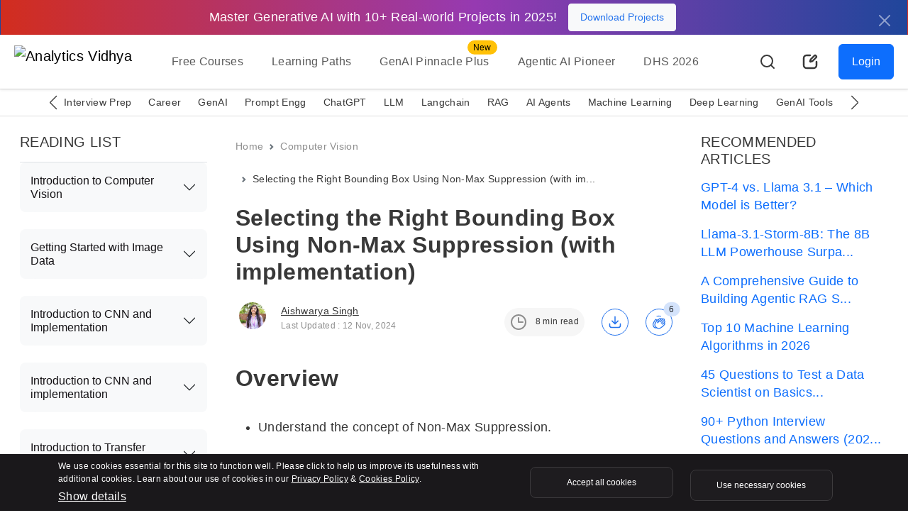

--- FILE ---
content_type: text/javascript; charset=utf-8
request_url: https://gist.github.com/aishwarya-singh25/f21079c78768dcfe82704028ed7db7b8.js?file=nms_imple.py
body_size: 2278
content:
document.write('<link rel="stylesheet" href="https://github.githubassets.com/assets/gist-embed-68783a026c0c.css">')
document.write('<div id=\"gist104634635\" class=\"gist\">\n    <div class=\"gist-file\" translate=\"no\" data-color-mode=\"light\" data-light-theme=\"light\">\n      <div class=\"gist-data\">\n        <div class=\"js-gist-file-update-container js-task-list-container\">\n  <div id=\"file-nms_imple-py\" class=\"file my-2\">\n    \n    <div itemprop=\"text\"\n      class=\"Box-body p-0 blob-wrapper data type-python  \"\n      style=\"overflow: auto\" tabindex=\"0\" role=\"region\"\n      aria-label=\"nms_imple.py content, created by aishwarya-singh25 on 12:29PM on July 31, 2020.\"\n    >\n\n        \n<div class=\"js-check-hidden-unicode js-blob-code-container blob-code-content\">\n\n  <template class=\"js-file-alert-template\">\n  <div data-view-component=\"true\" class=\"flash flash-warn flash-full d-flex flex-items-center\">\n  <svg aria-hidden=\"true\" height=\"16\" viewBox=\"0 0 16 16\" version=\"1.1\" width=\"16\" data-view-component=\"true\" class=\"octicon octicon-alert\">\n    <path d=\"M6.457 1.047c.659-1.234 2.427-1.234 3.086 0l6.082 11.378A1.75 1.75 0 0 1 14.082 15H1.918a1.75 1.75 0 0 1-1.543-2.575Zm1.763.707a.25.25 0 0 0-.44 0L1.698 13.132a.25.25 0 0 0 .22.368h12.164a.25.25 0 0 0 .22-.368Zm.53 3.996v2.5a.75.75 0 0 1-1.5 0v-2.5a.75.75 0 0 1 1.5 0ZM9 11a1 1 0 1 1-2 0 1 1 0 0 1 2 0Z\"><\/path>\n<\/svg>\n    <span>\n      This file contains hidden or bidirectional Unicode text that may be interpreted or compiled differently than what appears below. To review, open the file in an editor that reveals hidden Unicode characters.\n      <a class=\"Link--inTextBlock\" href=\"https://github.co/hiddenchars\" target=\"_blank\">Learn more about bidirectional Unicode characters<\/a>\n    <\/span>\n\n\n  <div data-view-component=\"true\" class=\"flash-action\">        <a href=\"{{ revealButtonHref }}\" data-view-component=\"true\" class=\"btn-sm btn\">    Show hidden characters\n<\/a>\n<\/div>\n<\/div><\/template>\n<template class=\"js-line-alert-template\">\n  <span aria-label=\"This line has hidden Unicode characters\" data-view-component=\"true\" class=\"line-alert tooltipped tooltipped-e\">\n    <svg aria-hidden=\"true\" height=\"16\" viewBox=\"0 0 16 16\" version=\"1.1\" width=\"16\" data-view-component=\"true\" class=\"octicon octicon-alert\">\n    <path d=\"M6.457 1.047c.659-1.234 2.427-1.234 3.086 0l6.082 11.378A1.75 1.75 0 0 1 14.082 15H1.918a1.75 1.75 0 0 1-1.543-2.575Zm1.763.707a.25.25 0 0 0-.44 0L1.698 13.132a.25.25 0 0 0 .22.368h12.164a.25.25 0 0 0 .22-.368Zm.53 3.996v2.5a.75.75 0 0 1-1.5 0v-2.5a.75.75 0 0 1 1.5 0ZM9 11a1 1 0 1 1-2 0 1 1 0 0 1 2 0Z\"><\/path>\n<\/svg>\n<\/span><\/template>\n\n  <table data-hpc class=\"highlight tab-size js-file-line-container\" data-tab-size=\"4\" data-paste-markdown-skip data-tagsearch-path=\"nms_imple.py\">\n        <tr>\n          <td id=\"file-nms_imple-py-L1\" class=\"blob-num js-line-number js-blob-rnum\" data-line-number=\"1\"><\/td>\n          <td id=\"file-nms_imple-py-LC1\" class=\"blob-code blob-code-inner js-file-line\">import torch<\/td>\n        <\/tr>\n        <tr>\n          <td id=\"file-nms_imple-py-L2\" class=\"blob-num js-line-number js-blob-rnum\" data-line-number=\"2\"><\/td>\n          <td id=\"file-nms_imple-py-LC2\" class=\"blob-code blob-code-inner js-file-line\">from torchvision.ops import nms<\/td>\n        <\/tr>\n        <tr>\n          <td id=\"file-nms_imple-py-L3\" class=\"blob-num js-line-number js-blob-rnum\" data-line-number=\"3\"><\/td>\n          <td id=\"file-nms_imple-py-LC3\" class=\"blob-code blob-code-inner js-file-line\">\n<\/td>\n        <\/tr>\n        <tr>\n          <td id=\"file-nms_imple-py-L4\" class=\"blob-num js-line-number js-blob-rnum\" data-line-number=\"4\"><\/td>\n          <td id=\"file-nms_imple-py-LC4\" class=\"blob-code blob-code-inner js-file-line\">\n<\/td>\n        <\/tr>\n        <tr>\n          <td id=\"file-nms_imple-py-L5\" class=\"blob-num js-line-number js-blob-rnum\" data-line-number=\"5\"><\/td>\n          <td id=\"file-nms_imple-py-LC5\" class=\"blob-code blob-code-inner js-file-line\">boxes = torch.tensor([[190,380,(190+300),(380+150)],<\/td>\n        <\/tr>\n        <tr>\n          <td id=\"file-nms_imple-py-L6\" class=\"blob-num js-line-number js-blob-rnum\" data-line-number=\"6\"><\/td>\n          <td id=\"file-nms_imple-py-LC6\" class=\"blob-code blob-code-inner js-file-line\">                      [300,420,(300+150),(420+210)],<\/td>\n        <\/tr>\n        <tr>\n          <td id=\"file-nms_imple-py-L7\" class=\"blob-num js-line-number js-blob-rnum\" data-line-number=\"7\"><\/td>\n          <td id=\"file-nms_imple-py-LC7\" class=\"blob-code blob-code-inner js-file-line\">                      [320,360,(320+200),(360+230)],<\/td>\n        <\/tr>\n        <tr>\n          <td id=\"file-nms_imple-py-L8\" class=\"blob-num js-line-number js-blob-rnum\" data-line-number=\"8\"><\/td>\n          <td id=\"file-nms_imple-py-LC8\" class=\"blob-code blob-code-inner js-file-line\">\n<\/td>\n        <\/tr>\n        <tr>\n          <td id=\"file-nms_imple-py-L9\" class=\"blob-num js-line-number js-blob-rnum\" data-line-number=\"9\"><\/td>\n          <td id=\"file-nms_imple-py-LC9\" class=\"blob-code blob-code-inner js-file-line\">                      [390,50,(390+300),(50+330)],<\/td>\n        <\/tr>\n        <tr>\n          <td id=\"file-nms_imple-py-L10\" class=\"blob-num js-line-number js-blob-rnum\" data-line-number=\"10\"><\/td>\n          <td id=\"file-nms_imple-py-LC10\" class=\"blob-code blob-code-inner js-file-line\">                      [490,45,(490+200),(45+500)],<\/td>\n        <\/tr>\n        <tr>\n          <td id=\"file-nms_imple-py-L11\" class=\"blob-num js-line-number js-blob-rnum\" data-line-number=\"11\"><\/td>\n          <td id=\"file-nms_imple-py-LC11\" class=\"blob-code blob-code-inner js-file-line\">                      [480,130,(480+150),(130+400)]], dtype=torch.float32)<\/td>\n        <\/tr>\n        <tr>\n          <td id=\"file-nms_imple-py-L12\" class=\"blob-num js-line-number js-blob-rnum\" data-line-number=\"12\"><\/td>\n          <td id=\"file-nms_imple-py-LC12\" class=\"blob-code blob-code-inner js-file-line\">\n<\/td>\n        <\/tr>\n        <tr>\n          <td id=\"file-nms_imple-py-L13\" class=\"blob-num js-line-number js-blob-rnum\" data-line-number=\"13\"><\/td>\n          <td id=\"file-nms_imple-py-LC13\" class=\"blob-code blob-code-inner js-file-line\">scores = torch.tensor([[0.90],[0.98],[0.82], [0.87],[0.98],[0.82]], dtype=torch.float32)<\/td>\n        <\/tr>\n        <tr>\n          <td id=\"file-nms_imple-py-L14\" class=\"blob-num js-line-number js-blob-rnum\" data-line-number=\"14\"><\/td>\n          <td id=\"file-nms_imple-py-LC14\" class=\"blob-code blob-code-inner js-file-line\">\n<\/td>\n        <\/tr>\n        <tr>\n          <td id=\"file-nms_imple-py-L15\" class=\"blob-num js-line-number js-blob-rnum\" data-line-number=\"15\"><\/td>\n          <td id=\"file-nms_imple-py-LC15\" class=\"blob-code blob-code-inner js-file-line\">nms(boxes = boxes, scores = scores, iou_threshold=0.2)<\/td>\n        <\/tr>\n  <\/table>\n<\/div>\n\n\n    <\/div>\n\n  <\/div>\n<\/div>\n\n      <\/div>\n      <div class=\"gist-meta\">\n        <a href=\"https://gist.github.com/aishwarya-singh25/f21079c78768dcfe82704028ed7db7b8/raw/8c9082a50c78a115e0338d3169055af68e954a40/nms_imple.py\" style=\"float:right\" class=\"Link--inTextBlock\">view raw<\/a>\n        <a href=\"https://gist.github.com/aishwarya-singh25/f21079c78768dcfe82704028ed7db7b8#file-nms_imple-py\" class=\"Link--inTextBlock\">\n          nms_imple.py\n        <\/a>\n        hosted with &#10084; by <a class=\"Link--inTextBlock\" href=\"https://github.com\">GitHub<\/a>\n      <\/div>\n    <\/div>\n<\/div>\n')


--- FILE ---
content_type: text/javascript; charset=utf-8
request_url: https://gist.github.com/aishwarya-singh25/f21079c78768dcfe82704028ed7db7b8.js?file=nms_boxes.py
body_size: 2537
content:
document.write('<link rel="stylesheet" href="https://github.githubassets.com/assets/gist-embed-68783a026c0c.css">')
document.write('<div id=\"gist104634635\" class=\"gist\">\n    <div class=\"gist-file\" translate=\"no\" data-color-mode=\"light\" data-light-theme=\"light\">\n      <div class=\"gist-data\">\n        <div class=\"js-gist-file-update-container js-task-list-container\">\n  <div id=\"file-nms_boxes-py\" class=\"file my-2\">\n    \n    <div itemprop=\"text\"\n      class=\"Box-body p-0 blob-wrapper data type-python  \"\n      style=\"overflow: auto\" tabindex=\"0\" role=\"region\"\n      aria-label=\"nms_boxes.py content, created by aishwarya-singh25 on 12:29PM on July 31, 2020.\"\n    >\n\n        \n<div class=\"js-check-hidden-unicode js-blob-code-container blob-code-content\">\n\n  <template class=\"js-file-alert-template\">\n  <div data-view-component=\"true\" class=\"flash flash-warn flash-full d-flex flex-items-center\">\n  <svg aria-hidden=\"true\" height=\"16\" viewBox=\"0 0 16 16\" version=\"1.1\" width=\"16\" data-view-component=\"true\" class=\"octicon octicon-alert\">\n    <path d=\"M6.457 1.047c.659-1.234 2.427-1.234 3.086 0l6.082 11.378A1.75 1.75 0 0 1 14.082 15H1.918a1.75 1.75 0 0 1-1.543-2.575Zm1.763.707a.25.25 0 0 0-.44 0L1.698 13.132a.25.25 0 0 0 .22.368h12.164a.25.25 0 0 0 .22-.368Zm.53 3.996v2.5a.75.75 0 0 1-1.5 0v-2.5a.75.75 0 0 1 1.5 0ZM9 11a1 1 0 1 1-2 0 1 1 0 0 1 2 0Z\"><\/path>\n<\/svg>\n    <span>\n      This file contains hidden or bidirectional Unicode text that may be interpreted or compiled differently than what appears below. To review, open the file in an editor that reveals hidden Unicode characters.\n      <a class=\"Link--inTextBlock\" href=\"https://github.co/hiddenchars\" target=\"_blank\">Learn more about bidirectional Unicode characters<\/a>\n    <\/span>\n\n\n  <div data-view-component=\"true\" class=\"flash-action\">        <a href=\"{{ revealButtonHref }}\" data-view-component=\"true\" class=\"btn-sm btn\">    Show hidden characters\n<\/a>\n<\/div>\n<\/div><\/template>\n<template class=\"js-line-alert-template\">\n  <span aria-label=\"This line has hidden Unicode characters\" data-view-component=\"true\" class=\"line-alert tooltipped tooltipped-e\">\n    <svg aria-hidden=\"true\" height=\"16\" viewBox=\"0 0 16 16\" version=\"1.1\" width=\"16\" data-view-component=\"true\" class=\"octicon octicon-alert\">\n    <path d=\"M6.457 1.047c.659-1.234 2.427-1.234 3.086 0l6.082 11.378A1.75 1.75 0 0 1 14.082 15H1.918a1.75 1.75 0 0 1-1.543-2.575Zm1.763.707a.25.25 0 0 0-.44 0L1.698 13.132a.25.25 0 0 0 .22.368h12.164a.25.25 0 0 0 .22-.368Zm.53 3.996v2.5a.75.75 0 0 1-1.5 0v-2.5a.75.75 0 0 1 1.5 0ZM9 11a1 1 0 1 1-2 0 1 1 0 0 1 2 0Z\"><\/path>\n<\/svg>\n<\/span><\/template>\n\n  <table data-hpc class=\"highlight tab-size js-file-line-container\" data-tab-size=\"4\" data-paste-markdown-skip data-tagsearch-path=\"nms_boxes.py\">\n        <tr>\n          <td id=\"file-nms_boxes-py-L1\" class=\"blob-num js-line-number js-blob-rnum\" data-line-number=\"1\"><\/td>\n          <td id=\"file-nms_boxes-py-LC1\" class=\"blob-code blob-code-inner js-file-line\">import matplotlib.pyplot as plt<\/td>\n        <\/tr>\n        <tr>\n          <td id=\"file-nms_boxes-py-L2\" class=\"blob-num js-line-number js-blob-rnum\" data-line-number=\"2\"><\/td>\n          <td id=\"file-nms_boxes-py-LC2\" class=\"blob-code blob-code-inner js-file-line\">import matplotlib.patches as patches<\/td>\n        <\/tr>\n        <tr>\n          <td id=\"file-nms_boxes-py-L3\" class=\"blob-num js-line-number js-blob-rnum\" data-line-number=\"3\"><\/td>\n          <td id=\"file-nms_boxes-py-LC3\" class=\"blob-code blob-code-inner js-file-line\">\n<\/td>\n        <\/tr>\n        <tr>\n          <td id=\"file-nms_boxes-py-L4\" class=\"blob-num js-line-number js-blob-rnum\" data-line-number=\"4\"><\/td>\n          <td id=\"file-nms_boxes-py-LC4\" class=\"blob-code blob-code-inner js-file-line\">image = plt.imread(&#39;index.jpg&#39;)<\/td>\n        <\/tr>\n        <tr>\n          <td id=\"file-nms_boxes-py-L5\" class=\"blob-num js-line-number js-blob-rnum\" data-line-number=\"5\"><\/td>\n          <td id=\"file-nms_boxes-py-LC5\" class=\"blob-code blob-code-inner js-file-line\">\n<\/td>\n        <\/tr>\n        <tr>\n          <td id=\"file-nms_boxes-py-L6\" class=\"blob-num js-line-number js-blob-rnum\" data-line-number=\"6\"><\/td>\n          <td id=\"file-nms_boxes-py-LC6\" class=\"blob-code blob-code-inner js-file-line\"># draw emtpy figure<\/td>\n        <\/tr>\n        <tr>\n          <td id=\"file-nms_boxes-py-L7\" class=\"blob-num js-line-number js-blob-rnum\" data-line-number=\"7\"><\/td>\n          <td id=\"file-nms_boxes-py-LC7\" class=\"blob-code blob-code-inner js-file-line\">fig = plt.figure()<\/td>\n        <\/tr>\n        <tr>\n          <td id=\"file-nms_boxes-py-L8\" class=\"blob-num js-line-number js-blob-rnum\" data-line-number=\"8\"><\/td>\n          <td id=\"file-nms_boxes-py-LC8\" class=\"blob-code blob-code-inner js-file-line\">\n<\/td>\n        <\/tr>\n        <tr>\n          <td id=\"file-nms_boxes-py-L9\" class=\"blob-num js-line-number js-blob-rnum\" data-line-number=\"9\"><\/td>\n          <td id=\"file-nms_boxes-py-LC9\" class=\"blob-code blob-code-inner js-file-line\"># define axis<\/td>\n        <\/tr>\n        <tr>\n          <td id=\"file-nms_boxes-py-L10\" class=\"blob-num js-line-number js-blob-rnum\" data-line-number=\"10\"><\/td>\n          <td id=\"file-nms_boxes-py-LC10\" class=\"blob-code blob-code-inner js-file-line\">ax = fig.add_axes([0, 0, 1, 1])<\/td>\n        <\/tr>\n        <tr>\n          <td id=\"file-nms_boxes-py-L11\" class=\"blob-num js-line-number js-blob-rnum\" data-line-number=\"11\"><\/td>\n          <td id=\"file-nms_boxes-py-LC11\" class=\"blob-code blob-code-inner js-file-line\">\n<\/td>\n        <\/tr>\n        <tr>\n          <td id=\"file-nms_boxes-py-L12\" class=\"blob-num js-line-number js-blob-rnum\" data-line-number=\"12\"><\/td>\n          <td id=\"file-nms_boxes-py-LC12\" class=\"blob-code blob-code-inner js-file-line\"># plot image<\/td>\n        <\/tr>\n        <tr>\n          <td id=\"file-nms_boxes-py-L13\" class=\"blob-num js-line-number js-blob-rnum\" data-line-number=\"13\"><\/td>\n          <td id=\"file-nms_boxes-py-LC13\" class=\"blob-code blob-code-inner js-file-line\">plt.imshow(image)<\/td>\n        <\/tr>\n        <tr>\n          <td id=\"file-nms_boxes-py-L14\" class=\"blob-num js-line-number js-blob-rnum\" data-line-number=\"14\"><\/td>\n          <td id=\"file-nms_boxes-py-LC14\" class=\"blob-code blob-code-inner js-file-line\">      <\/td>\n        <\/tr>\n        <tr>\n          <td id=\"file-nms_boxes-py-L15\" class=\"blob-num js-line-number js-blob-rnum\" data-line-number=\"15\"><\/td>\n          <td id=\"file-nms_boxes-py-LC15\" class=\"blob-code blob-code-inner js-file-line\"># create rectangular patch<\/td>\n        <\/tr>\n        <tr>\n          <td id=\"file-nms_boxes-py-L16\" class=\"blob-num js-line-number js-blob-rnum\" data-line-number=\"16\"><\/td>\n          <td id=\"file-nms_boxes-py-LC16\" class=\"blob-code blob-code-inner js-file-line\">rect_1 = patches.Rectangle((300, 420), 150, 210, edgecolor=&#39;green&#39;, facecolor=&#39;none&#39;, linewidth=2)<\/td>\n        <\/tr>\n        <tr>\n          <td id=\"file-nms_boxes-py-L17\" class=\"blob-num js-line-number js-blob-rnum\" data-line-number=\"17\"><\/td>\n          <td id=\"file-nms_boxes-py-LC17\" class=\"blob-code blob-code-inner js-file-line\">rect_4 = patches.Rectangle((490, 45), 200, 500, edgecolor=&#39;green&#39;, facecolor=&#39;none&#39;, linewidth=2)<\/td>\n        <\/tr>\n        <tr>\n          <td id=\"file-nms_boxes-py-L18\" class=\"blob-num js-line-number js-blob-rnum\" data-line-number=\"18\"><\/td>\n          <td id=\"file-nms_boxes-py-LC18\" class=\"blob-code blob-code-inner js-file-line\">    <\/td>\n        <\/tr>\n        <tr>\n          <td id=\"file-nms_boxes-py-L19\" class=\"blob-num js-line-number js-blob-rnum\" data-line-number=\"19\"><\/td>\n          <td id=\"file-nms_boxes-py-LC19\" class=\"blob-code blob-code-inner js-file-line\"># add patch<\/td>\n        <\/tr>\n        <tr>\n          <td id=\"file-nms_boxes-py-L20\" class=\"blob-num js-line-number js-blob-rnum\" data-line-number=\"20\"><\/td>\n          <td id=\"file-nms_boxes-py-LC20\" class=\"blob-code blob-code-inner js-file-line\">ax.add_patch(rect_1)<\/td>\n        <\/tr>\n        <tr>\n          <td id=\"file-nms_boxes-py-L21\" class=\"blob-num js-line-number js-blob-rnum\" data-line-number=\"21\"><\/td>\n          <td id=\"file-nms_boxes-py-LC21\" class=\"blob-code blob-code-inner js-file-line\">ax.text(328, 416, &#39;Box1:98%&#39;, color=&#39;green&#39;)<\/td>\n        <\/tr>\n        <tr>\n          <td id=\"file-nms_boxes-py-L22\" class=\"blob-num js-line-number js-blob-rnum\" data-line-number=\"22\"><\/td>\n          <td id=\"file-nms_boxes-py-LC22\" class=\"blob-code blob-code-inner js-file-line\">\n<\/td>\n        <\/tr>\n        <tr>\n          <td id=\"file-nms_boxes-py-L23\" class=\"blob-num js-line-number js-blob-rnum\" data-line-number=\"23\"><\/td>\n          <td id=\"file-nms_boxes-py-LC23\" class=\"blob-code blob-code-inner js-file-line\">ax.add_patch(rect_4)<\/td>\n        <\/tr>\n        <tr>\n          <td id=\"file-nms_boxes-py-L24\" class=\"blob-num js-line-number js-blob-rnum\" data-line-number=\"24\"><\/td>\n          <td id=\"file-nms_boxes-py-LC24\" class=\"blob-code blob-code-inner js-file-line\">ax.text(492, 33, &#39;Box4:98%&#39;, color=&#39;green&#39;)<\/td>\n        <\/tr>\n        <tr>\n          <td id=\"file-nms_boxes-py-L25\" class=\"blob-num js-line-number js-blob-rnum\" data-line-number=\"25\"><\/td>\n          <td id=\"file-nms_boxes-py-LC25\" class=\"blob-code blob-code-inner js-file-line\">\n<\/td>\n        <\/tr>\n        <tr>\n          <td id=\"file-nms_boxes-py-L26\" class=\"blob-num js-line-number js-blob-rnum\" data-line-number=\"26\"><\/td>\n          <td id=\"file-nms_boxes-py-LC26\" class=\"blob-code blob-code-inner js-file-line\">\n<\/td>\n        <\/tr>\n        <tr>\n          <td id=\"file-nms_boxes-py-L27\" class=\"blob-num js-line-number js-blob-rnum\" data-line-number=\"27\"><\/td>\n          <td id=\"file-nms_boxes-py-LC27\" class=\"blob-code blob-code-inner js-file-line\"># show figure<\/td>\n        <\/tr>\n        <tr>\n          <td id=\"file-nms_boxes-py-L28\" class=\"blob-num js-line-number js-blob-rnum\" data-line-number=\"28\"><\/td>\n          <td id=\"file-nms_boxes-py-LC28\" class=\"blob-code blob-code-inner js-file-line\">plt.show()<\/td>\n        <\/tr>\n  <\/table>\n<\/div>\n\n\n    <\/div>\n\n  <\/div>\n<\/div>\n\n      <\/div>\n      <div class=\"gist-meta\">\n        <a href=\"https://gist.github.com/aishwarya-singh25/f21079c78768dcfe82704028ed7db7b8/raw/8c9082a50c78a115e0338d3169055af68e954a40/nms_boxes.py\" style=\"float:right\" class=\"Link--inTextBlock\">view raw<\/a>\n        <a href=\"https://gist.github.com/aishwarya-singh25/f21079c78768dcfe82704028ed7db7b8#file-nms_boxes-py\" class=\"Link--inTextBlock\">\n          nms_boxes.py\n        <\/a>\n        hosted with &#10084; by <a class=\"Link--inTextBlock\" href=\"https://github.com\">GitHub<\/a>\n      <\/div>\n    <\/div>\n<\/div>\n')


--- FILE ---
content_type: text/javascript; charset=utf-8
request_url: https://gist.github.com/aishwarya-singh25/f21079c78768dcfe82704028ed7db7b8.js?file=bounding_boxes.py
body_size: 2874
content:
document.write('<link rel="stylesheet" href="https://github.githubassets.com/assets/gist-embed-68783a026c0c.css">')
document.write('<div id=\"gist104634635\" class=\"gist\">\n    <div class=\"gist-file\" translate=\"no\" data-color-mode=\"light\" data-light-theme=\"light\">\n      <div class=\"gist-data\">\n        <div class=\"js-gist-file-update-container js-task-list-container\">\n  <div id=\"file-bounding_boxes-py\" class=\"file my-2\">\n    \n    <div itemprop=\"text\"\n      class=\"Box-body p-0 blob-wrapper data type-python  \"\n      style=\"overflow: auto\" tabindex=\"0\" role=\"region\"\n      aria-label=\"bounding_boxes.py content, created by aishwarya-singh25 on 12:29PM on July 31, 2020.\"\n    >\n\n        \n<div class=\"js-check-hidden-unicode js-blob-code-container blob-code-content\">\n\n  <template class=\"js-file-alert-template\">\n  <div data-view-component=\"true\" class=\"flash flash-warn flash-full d-flex flex-items-center\">\n  <svg aria-hidden=\"true\" height=\"16\" viewBox=\"0 0 16 16\" version=\"1.1\" width=\"16\" data-view-component=\"true\" class=\"octicon octicon-alert\">\n    <path d=\"M6.457 1.047c.659-1.234 2.427-1.234 3.086 0l6.082 11.378A1.75 1.75 0 0 1 14.082 15H1.918a1.75 1.75 0 0 1-1.543-2.575Zm1.763.707a.25.25 0 0 0-.44 0L1.698 13.132a.25.25 0 0 0 .22.368h12.164a.25.25 0 0 0 .22-.368Zm.53 3.996v2.5a.75.75 0 0 1-1.5 0v-2.5a.75.75 0 0 1 1.5 0ZM9 11a1 1 0 1 1-2 0 1 1 0 0 1 2 0Z\"><\/path>\n<\/svg>\n    <span>\n      This file contains hidden or bidirectional Unicode text that may be interpreted or compiled differently than what appears below. To review, open the file in an editor that reveals hidden Unicode characters.\n      <a class=\"Link--inTextBlock\" href=\"https://github.co/hiddenchars\" target=\"_blank\">Learn more about bidirectional Unicode characters<\/a>\n    <\/span>\n\n\n  <div data-view-component=\"true\" class=\"flash-action\">        <a href=\"{{ revealButtonHref }}\" data-view-component=\"true\" class=\"btn-sm btn\">    Show hidden characters\n<\/a>\n<\/div>\n<\/div><\/template>\n<template class=\"js-line-alert-template\">\n  <span aria-label=\"This line has hidden Unicode characters\" data-view-component=\"true\" class=\"line-alert tooltipped tooltipped-e\">\n    <svg aria-hidden=\"true\" height=\"16\" viewBox=\"0 0 16 16\" version=\"1.1\" width=\"16\" data-view-component=\"true\" class=\"octicon octicon-alert\">\n    <path d=\"M6.457 1.047c.659-1.234 2.427-1.234 3.086 0l6.082 11.378A1.75 1.75 0 0 1 14.082 15H1.918a1.75 1.75 0 0 1-1.543-2.575Zm1.763.707a.25.25 0 0 0-.44 0L1.698 13.132a.25.25 0 0 0 .22.368h12.164a.25.25 0 0 0 .22-.368Zm.53 3.996v2.5a.75.75 0 0 1-1.5 0v-2.5a.75.75 0 0 1 1.5 0ZM9 11a1 1 0 1 1-2 0 1 1 0 0 1 2 0Z\"><\/path>\n<\/svg>\n<\/span><\/template>\n\n  <table data-hpc class=\"highlight tab-size js-file-line-container\" data-tab-size=\"4\" data-paste-markdown-skip data-tagsearch-path=\"bounding_boxes.py\">\n        <tr>\n          <td id=\"file-bounding_boxes-py-L1\" class=\"blob-num js-line-number js-blob-rnum\" data-line-number=\"1\"><\/td>\n          <td id=\"file-bounding_boxes-py-LC1\" class=\"blob-code blob-code-inner js-file-line\">import matplotlib.pyplot as plt<\/td>\n        <\/tr>\n        <tr>\n          <td id=\"file-bounding_boxes-py-L2\" class=\"blob-num js-line-number js-blob-rnum\" data-line-number=\"2\"><\/td>\n          <td id=\"file-bounding_boxes-py-LC2\" class=\"blob-code blob-code-inner js-file-line\">import matplotlib.patches as patches<\/td>\n        <\/tr>\n        <tr>\n          <td id=\"file-bounding_boxes-py-L3\" class=\"blob-num js-line-number js-blob-rnum\" data-line-number=\"3\"><\/td>\n          <td id=\"file-bounding_boxes-py-LC3\" class=\"blob-code blob-code-inner js-file-line\">\n<\/td>\n        <\/tr>\n        <tr>\n          <td id=\"file-bounding_boxes-py-L4\" class=\"blob-num js-line-number js-blob-rnum\" data-line-number=\"4\"><\/td>\n          <td id=\"file-bounding_boxes-py-LC4\" class=\"blob-code blob-code-inner js-file-line\">image = plt.imread(&#39;index.jpg&#39;)<\/td>\n        <\/tr>\n        <tr>\n          <td id=\"file-bounding_boxes-py-L5\" class=\"blob-num js-line-number js-blob-rnum\" data-line-number=\"5\"><\/td>\n          <td id=\"file-bounding_boxes-py-LC5\" class=\"blob-code blob-code-inner js-file-line\">\n<\/td>\n        <\/tr>\n        <tr>\n          <td id=\"file-bounding_boxes-py-L6\" class=\"blob-num js-line-number js-blob-rnum\" data-line-number=\"6\"><\/td>\n          <td id=\"file-bounding_boxes-py-LC6\" class=\"blob-code blob-code-inner js-file-line\"># draw emtpy figure<\/td>\n        <\/tr>\n        <tr>\n          <td id=\"file-bounding_boxes-py-L7\" class=\"blob-num js-line-number js-blob-rnum\" data-line-number=\"7\"><\/td>\n          <td id=\"file-bounding_boxes-py-LC7\" class=\"blob-code blob-code-inner js-file-line\">fig = plt.figure()<\/td>\n        <\/tr>\n        <tr>\n          <td id=\"file-bounding_boxes-py-L8\" class=\"blob-num js-line-number js-blob-rnum\" data-line-number=\"8\"><\/td>\n          <td id=\"file-bounding_boxes-py-LC8\" class=\"blob-code blob-code-inner js-file-line\">\n<\/td>\n        <\/tr>\n        <tr>\n          <td id=\"file-bounding_boxes-py-L9\" class=\"blob-num js-line-number js-blob-rnum\" data-line-number=\"9\"><\/td>\n          <td id=\"file-bounding_boxes-py-LC9\" class=\"blob-code blob-code-inner js-file-line\"># define axis<\/td>\n        <\/tr>\n        <tr>\n          <td id=\"file-bounding_boxes-py-L10\" class=\"blob-num js-line-number js-blob-rnum\" data-line-number=\"10\"><\/td>\n          <td id=\"file-bounding_boxes-py-LC10\" class=\"blob-code blob-code-inner js-file-line\">ax = fig.add_axes([0, 0, 1, 1])<\/td>\n        <\/tr>\n        <tr>\n          <td id=\"file-bounding_boxes-py-L11\" class=\"blob-num js-line-number js-blob-rnum\" data-line-number=\"11\"><\/td>\n          <td id=\"file-bounding_boxes-py-LC11\" class=\"blob-code blob-code-inner js-file-line\">\n<\/td>\n        <\/tr>\n        <tr>\n          <td id=\"file-bounding_boxes-py-L12\" class=\"blob-num js-line-number js-blob-rnum\" data-line-number=\"12\"><\/td>\n          <td id=\"file-bounding_boxes-py-LC12\" class=\"blob-code blob-code-inner js-file-line\"># plot image<\/td>\n        <\/tr>\n        <tr>\n          <td id=\"file-bounding_boxes-py-L13\" class=\"blob-num js-line-number js-blob-rnum\" data-line-number=\"13\"><\/td>\n          <td id=\"file-bounding_boxes-py-LC13\" class=\"blob-code blob-code-inner js-file-line\">plt.imshow(image)<\/td>\n        <\/tr>\n        <tr>\n          <td id=\"file-bounding_boxes-py-L14\" class=\"blob-num js-line-number js-blob-rnum\" data-line-number=\"14\"><\/td>\n          <td id=\"file-bounding_boxes-py-LC14\" class=\"blob-code blob-code-inner js-file-line\">      <\/td>\n        <\/tr>\n        <tr>\n          <td id=\"file-bounding_boxes-py-L15\" class=\"blob-num js-line-number js-blob-rnum\" data-line-number=\"15\"><\/td>\n          <td id=\"file-bounding_boxes-py-LC15\" class=\"blob-code blob-code-inner js-file-line\"># create rectangular patch<\/td>\n        <\/tr>\n        <tr>\n          <td id=\"file-bounding_boxes-py-L16\" class=\"blob-num js-line-number js-blob-rnum\" data-line-number=\"16\"><\/td>\n          <td id=\"file-bounding_boxes-py-LC16\" class=\"blob-code blob-code-inner js-file-line\">#dog<\/td>\n        <\/tr>\n        <tr>\n          <td id=\"file-bounding_boxes-py-L17\" class=\"blob-num js-line-number js-blob-rnum\" data-line-number=\"17\"><\/td>\n          <td id=\"file-bounding_boxes-py-LC17\" class=\"blob-code blob-code-inner js-file-line\">rect_0 = patches.Rectangle((190, 380), 300, 150, edgecolor=&#39;red&#39;, facecolor=&#39;none&#39;, linewidth=2)<\/td>\n        <\/tr>\n        <tr>\n          <td id=\"file-bounding_boxes-py-L18\" class=\"blob-num js-line-number js-blob-rnum\" data-line-number=\"18\"><\/td>\n          <td id=\"file-bounding_boxes-py-LC18\" class=\"blob-code blob-code-inner js-file-line\">rect_1 = patches.Rectangle((300, 420), 150, 210, edgecolor=&#39;green&#39;, facecolor=&#39;none&#39;, linewidth=2)<\/td>\n        <\/tr>\n        <tr>\n          <td id=\"file-bounding_boxes-py-L19\" class=\"blob-num js-line-number js-blob-rnum\" data-line-number=\"19\"><\/td>\n          <td id=\"file-bounding_boxes-py-LC19\" class=\"blob-code blob-code-inner js-file-line\">rect_2 = patches.Rectangle((320, 360), 200, 230, edgecolor=&#39;blue&#39;, facecolor=&#39;none&#39;, linewidth=2)<\/td>\n        <\/tr>\n        <tr>\n          <td id=\"file-bounding_boxes-py-L20\" class=\"blob-num js-line-number js-blob-rnum\" data-line-number=\"20\"><\/td>\n          <td id=\"file-bounding_boxes-py-LC20\" class=\"blob-code blob-code-inner js-file-line\">\n<\/td>\n        <\/tr>\n        <tr>\n          <td id=\"file-bounding_boxes-py-L21\" class=\"blob-num js-line-number js-blob-rnum\" data-line-number=\"21\"><\/td>\n          <td id=\"file-bounding_boxes-py-LC21\" class=\"blob-code blob-code-inner js-file-line\">#person<\/td>\n        <\/tr>\n        <tr>\n          <td id=\"file-bounding_boxes-py-L22\" class=\"blob-num js-line-number js-blob-rnum\" data-line-number=\"22\"><\/td>\n          <td id=\"file-bounding_boxes-py-LC22\" class=\"blob-code blob-code-inner js-file-line\">rect_3 = patches.Rectangle((390, 50), 300, 330, edgecolor=&#39;red&#39;, facecolor=&#39;none&#39;, linewidth=2)<\/td>\n        <\/tr>\n        <tr>\n          <td id=\"file-bounding_boxes-py-L23\" class=\"blob-num js-line-number js-blob-rnum\" data-line-number=\"23\"><\/td>\n          <td id=\"file-bounding_boxes-py-LC23\" class=\"blob-code blob-code-inner js-file-line\">rect_4 = patches.Rectangle((490, 45), 200, 500, edgecolor=&#39;green&#39;, facecolor=&#39;none&#39;, linewidth=2)<\/td>\n        <\/tr>\n        <tr>\n          <td id=\"file-bounding_boxes-py-L24\" class=\"blob-num js-line-number js-blob-rnum\" data-line-number=\"24\"><\/td>\n          <td id=\"file-bounding_boxes-py-LC24\" class=\"blob-code blob-code-inner js-file-line\">rect_5 = patches.Rectangle((480, 130),150,400, edgecolor=&#39;blue&#39;, facecolor=&#39;none&#39;, linewidth=2)<\/td>\n        <\/tr>\n        <tr>\n          <td id=\"file-bounding_boxes-py-L25\" class=\"blob-num js-line-number js-blob-rnum\" data-line-number=\"25\"><\/td>\n          <td id=\"file-bounding_boxes-py-LC25\" class=\"blob-code blob-code-inner js-file-line\">    <\/td>\n        <\/tr>\n        <tr>\n          <td id=\"file-bounding_boxes-py-L26\" class=\"blob-num js-line-number js-blob-rnum\" data-line-number=\"26\"><\/td>\n          <td id=\"file-bounding_boxes-py-LC26\" class=\"blob-code blob-code-inner js-file-line\"># add patch<\/td>\n        <\/tr>\n        <tr>\n          <td id=\"file-bounding_boxes-py-L27\" class=\"blob-num js-line-number js-blob-rnum\" data-line-number=\"27\"><\/td>\n          <td id=\"file-bounding_boxes-py-LC27\" class=\"blob-code blob-code-inner js-file-line\">#dog<\/td>\n        <\/tr>\n        <tr>\n          <td id=\"file-bounding_boxes-py-L28\" class=\"blob-num js-line-number js-blob-rnum\" data-line-number=\"28\"><\/td>\n          <td id=\"file-bounding_boxes-py-LC28\" class=\"blob-code blob-code-inner js-file-line\">ax.add_patch(rect_0)<\/td>\n        <\/tr>\n        <tr>\n          <td id=\"file-bounding_boxes-py-L29\" class=\"blob-num js-line-number js-blob-rnum\" data-line-number=\"29\"><\/td>\n          <td id=\"file-bounding_boxes-py-LC29\" class=\"blob-code blob-code-inner js-file-line\">ax.text(188, 376, &#39;Box0:90%&#39;, color=&#39;red&#39;)<\/td>\n        <\/tr>\n        <tr>\n          <td id=\"file-bounding_boxes-py-L30\" class=\"blob-num js-line-number js-blob-rnum\" data-line-number=\"30\"><\/td>\n          <td id=\"file-bounding_boxes-py-LC30\" class=\"blob-code blob-code-inner js-file-line\">ax.add_patch(rect_1)<\/td>\n        <\/tr>\n        <tr>\n          <td id=\"file-bounding_boxes-py-L31\" class=\"blob-num js-line-number js-blob-rnum\" data-line-number=\"31\"><\/td>\n          <td id=\"file-bounding_boxes-py-LC31\" class=\"blob-code blob-code-inner js-file-line\">ax.text(328, 416, &#39;Box1:98%&#39;, color=&#39;green&#39;)<\/td>\n        <\/tr>\n        <tr>\n          <td id=\"file-bounding_boxes-py-L32\" class=\"blob-num js-line-number js-blob-rnum\" data-line-number=\"32\"><\/td>\n          <td id=\"file-bounding_boxes-py-LC32\" class=\"blob-code blob-code-inner js-file-line\">ax.add_patch(rect_2)<\/td>\n        <\/tr>\n        <tr>\n          <td id=\"file-bounding_boxes-py-L33\" class=\"blob-num js-line-number js-blob-rnum\" data-line-number=\"33\"><\/td>\n          <td id=\"file-bounding_boxes-py-LC33\" class=\"blob-code blob-code-inner js-file-line\">ax.text(318, 356, &#39;Box2:82%&#39;, color=&#39;blue&#39;)<\/td>\n        <\/tr>\n        <tr>\n          <td id=\"file-bounding_boxes-py-L34\" class=\"blob-num js-line-number js-blob-rnum\" data-line-number=\"34\"><\/td>\n          <td id=\"file-bounding_boxes-py-LC34\" class=\"blob-code blob-code-inner js-file-line\">\n<\/td>\n        <\/tr>\n        <tr>\n          <td id=\"file-bounding_boxes-py-L35\" class=\"blob-num js-line-number js-blob-rnum\" data-line-number=\"35\"><\/td>\n          <td id=\"file-bounding_boxes-py-LC35\" class=\"blob-code blob-code-inner js-file-line\">#person<\/td>\n        <\/tr>\n        <tr>\n          <td id=\"file-bounding_boxes-py-L36\" class=\"blob-num js-line-number js-blob-rnum\" data-line-number=\"36\"><\/td>\n          <td id=\"file-bounding_boxes-py-LC36\" class=\"blob-code blob-code-inner js-file-line\">ax.add_patch(rect_3)<\/td>\n        <\/tr>\n        <tr>\n          <td id=\"file-bounding_boxes-py-L37\" class=\"blob-num js-line-number js-blob-rnum\" data-line-number=\"37\"><\/td>\n          <td id=\"file-bounding_boxes-py-LC37\" class=\"blob-code blob-code-inner js-file-line\">ax.text(388, 44, &#39;Box3:87%&#39;, color=&#39;red&#39;)<\/td>\n        <\/tr>\n        <tr>\n          <td id=\"file-bounding_boxes-py-L38\" class=\"blob-num js-line-number js-blob-rnum\" data-line-number=\"38\"><\/td>\n          <td id=\"file-bounding_boxes-py-LC38\" class=\"blob-code blob-code-inner js-file-line\">ax.add_patch(rect_4)<\/td>\n        <\/tr>\n        <tr>\n          <td id=\"file-bounding_boxes-py-L39\" class=\"blob-num js-line-number js-blob-rnum\" data-line-number=\"39\"><\/td>\n          <td id=\"file-bounding_boxes-py-LC39\" class=\"blob-code blob-code-inner js-file-line\">ax.text(492, 33, &#39;Box4:98%&#39;, color=&#39;green&#39;)<\/td>\n        <\/tr>\n        <tr>\n          <td id=\"file-bounding_boxes-py-L40\" class=\"blob-num js-line-number js-blob-rnum\" data-line-number=\"40\"><\/td>\n          <td id=\"file-bounding_boxes-py-LC40\" class=\"blob-code blob-code-inner js-file-line\">ax.add_patch(rect_5)<\/td>\n        <\/tr>\n        <tr>\n          <td id=\"file-bounding_boxes-py-L41\" class=\"blob-num js-line-number js-blob-rnum\" data-line-number=\"41\"><\/td>\n          <td id=\"file-bounding_boxes-py-LC41\" class=\"blob-code blob-code-inner js-file-line\">ax.text(478, 126, &#39;Box5:82%&#39;, color=&#39;blue&#39;)<\/td>\n        <\/tr>\n        <tr>\n          <td id=\"file-bounding_boxes-py-L42\" class=\"blob-num js-line-number js-blob-rnum\" data-line-number=\"42\"><\/td>\n          <td id=\"file-bounding_boxes-py-LC42\" class=\"blob-code blob-code-inner js-file-line\">\n<\/td>\n        <\/tr>\n        <tr>\n          <td id=\"file-bounding_boxes-py-L43\" class=\"blob-num js-line-number js-blob-rnum\" data-line-number=\"43\"><\/td>\n          <td id=\"file-bounding_boxes-py-LC43\" class=\"blob-code blob-code-inner js-file-line\"># show figure<\/td>\n        <\/tr>\n        <tr>\n          <td id=\"file-bounding_boxes-py-L44\" class=\"blob-num js-line-number js-blob-rnum\" data-line-number=\"44\"><\/td>\n          <td id=\"file-bounding_boxes-py-LC44\" class=\"blob-code blob-code-inner js-file-line\">plt.show()<\/td>\n        <\/tr>\n  <\/table>\n<\/div>\n\n\n    <\/div>\n\n  <\/div>\n<\/div>\n\n      <\/div>\n      <div class=\"gist-meta\">\n        <a href=\"https://gist.github.com/aishwarya-singh25/f21079c78768dcfe82704028ed7db7b8/raw/8c9082a50c78a115e0338d3169055af68e954a40/bounding_boxes.py\" style=\"float:right\" class=\"Link--inTextBlock\">view raw<\/a>\n        <a href=\"https://gist.github.com/aishwarya-singh25/f21079c78768dcfe82704028ed7db7b8#file-bounding_boxes-py\" class=\"Link--inTextBlock\">\n          bounding_boxes.py\n        <\/a>\n        hosted with &#10084; by <a class=\"Link--inTextBlock\" href=\"https://github.com\">GitHub<\/a>\n      <\/div>\n    <\/div>\n<\/div>\n')
